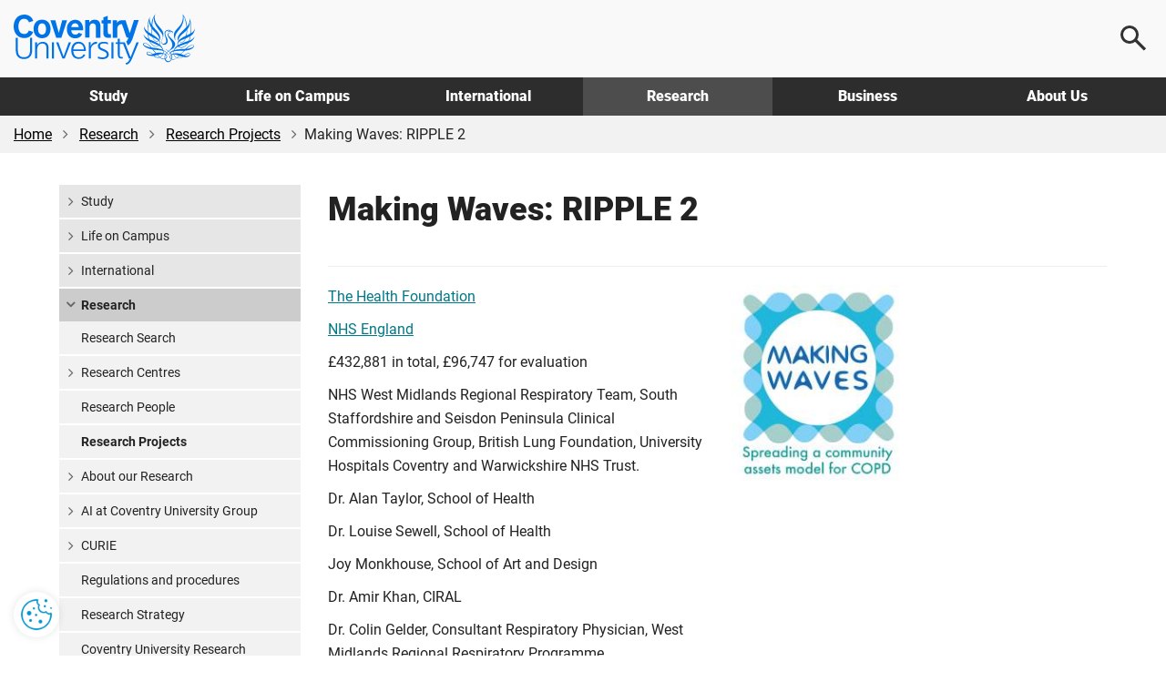

--- FILE ---
content_type: text/html; charset=utf-8
request_url: https://www.coventry.ac.uk/research/research-directories/current-projects/2016/ripple-2-making-waves/
body_size: 15307
content:
<!DOCTYPE html>
<html lang="en-GB">
<head>
    <meta charset="utf-8">
    <!-- version   8b22f94eeef66d4cf0f1104d195c657623fa7bc1 -->
    <!-- generated 2026-01-18 19:47:55.188 -->
    <!-- instance  9f4c96d5-a988-44db-8a45-51a7289abcd5 -->
    <meta http-equiv="X-UA-Compatible" content="IE=edge">
    <meta name="viewport" content="width=device-width, initial-scale=1.0">
    <title>Making Waves: RIPPLE 2 | Coventry University</title>
        <meta name="description" content="Making Waves: RIPPLE 2, Respiratory Innovation: Promoting a Positive Life Experience ">
    <meta name="keywords" content="Making Waves: RIPPLE 2, Health and Wellbeing">
    <link rel="apple-touch-icon" href="/apple-touch-icon.png" />
    <link rel="icon" type="image/png" sizes="32x32" href="/favicon-32x32.png">
    <link rel="icon" type="image/png" sizes="16x16" href="/favicon-16x16.png">
    <link rel="manifest" href="/site.webmanifest">
    <link rel="mask-icon" href="/safari-pinned-tab.svg" color="#0066cc">
    <meta name="msapplication-TileColor" content="#0985CF">
    <meta name="theme-color" content="#ffffff">
    <meta name="facebook-domain-verification" content="243rnc55chinxyxnrfrvp0b4zytyyz" />




        <meta property="og:url" content="https://www.coventry.ac.uk/research/research-directories/current-projects/2016/ripple-2-making-waves/" />

    <meta property="og:type" content="website" />
<meta property="og:title" content="Making Waves: RIPPLE 2"/>
<meta property="og:description" content="Making Waves: RIPPLE 2, Respiratory Innovation: Promoting a Positive Life Experience "/>

    <meta property="og:image" content="https://www.coventry.ac.uk/globalassets/media/global/08-new-research-section/ccsj/ripple2---thumbnail.jpg" />
    <meta property="og:image:secure_url" content="https://www.coventry.ac.uk/globalassets/media/global/08-new-research-section/ccsj/ripple2---thumbnail.jpg" />
    <meta name="twitter:image" content="https://www.coventry.ac.uk/globalassets/media/global/08-new-research-section/ccsj/ripple2---thumbnail.jpg" />

<meta name="twitter:card" content="summary_large_image" />

<meta name="twitter:title" content="Making Waves: RIPPLE 2"/>
<meta name="twitter:description" content="Making Waves: RIPPLE 2, Respiratory Innovation: Promoting a Positive Life Experience "/>

<link rel="canonical" href="https://www.coventry.ac.uk/research/research-directories/current-projects/2016/ripple-2-making-waves/" />

    <script src="/bundles/header/js?v=lItQDth7htXEwANlWKlgi78YmVoxbhn8zPvYrD6yYOA1"></script>

        <script src="/Static/Assets/js/jquery.main.js" defer></script>



<link href="/bundles/css?v=jb294auHtVR5vReIfgcc9PKmQ85tAk1N2ilTQu7Nk4s1" rel="stylesheet"/>

        <link type="text/css" rel="stylesheet" href="/globalassets/css/style.min.css?v=8de5658e9094a00" />

    

<link rel="icon" href="/static/Assets/images/favicon/PrimarySite/favicon.ico" />





        <script src="/globalassets/js/main.min.js?v=8de5658ea3a7700"></script>






        <!-- Cookie Yes -->
    <script>
        window.dataLayer = window.dataLayer || [];
        function gtag() {
            dataLayer.push(arguments);
        }
        gtag("consent", "default", {
            ad_storage: "denied",
            ad_user_data: "denied",
            ad_personalization: "denied",
            analytics_storage: "denied",
            functionality_storage: "denied",
            personalization_storage: "denied",
            security_storage: "granted",
            wait_for_update: 2000,
        });
        gtag("set", "ads_data_redaction", true);
        gtag("set", "url_passthrough", true);
    </script>
    <!-- End Cookie Yes -->


        <!-- Google Tag Manager -->
    <script>
        (function(w,d,s,l,i){w[l]=w[l]||[];w[l].push({'gtm.start':
                new Date().getTime(),event:'gtm.js'});var f=d.getElementsByTagName(s)[0],
                j=d.createElement(s),dl=l!='dataLayer'?'&l='+l:'';j.async=true;j.src=
                'https://www.googletagmanager.com/gtm.js?id='+i+dl;f.parentNode.insertBefore(j,f);
        })(window, document, 'script', 'dataLayer', 'GTM-KSJQM5');
    </script>
    <!-- End Google Tag Manager -->


    

            <script id="cookieyes" type="text/javascript" src="https://cdn-cookieyes.com/client_data/503e077c052281b6a24bbd7b.js"></script>
            <!-- Hotjar Tracking Code for www.coventry.ac.uk -->
        <script>
            (function (h, o, t, j, a, r) {
                h.hj = h.hj || function () { (h.hj.q = h.hj.q || []).push(arguments) };
                h._hjSettings = { hjid: 1637760, hjsv: 6 };
                a = o.getElementsByTagName('head')[0];
                r = o.createElement('script'); r.async = 1;
                r.src = t + h._hjSettings.hjid + j + h._hjSettings.hjsv;
                a.appendChild(r);
            })(window, document, 'https://static.hotjar.com/c/hotjar-', '.js?sv=');
        </script>

<script type="application/ld+json"> { "@context": "https://schema.org", "@type": "CollegeOrUniversity", "name": "Coventry University", "alternateName": "cov uni", "url": "https://www.coventry.ac.uk/", "logo": "https://www.coventry.ac.uk/globalassets/media/logos/cov.svg", "telephone": "+44 (0)24 7765 7688", "address": { "@type": "PostalAddress", "streetAddress": "Priory Street", "addressLocality": "Coventry, West Midlands", "postalCode": "CV1 5FB", "addressCountry": "GB" }, "sameAs": [ "https://www.facebook.com/coventryuniversity", "https://twitter.com/covcampus/", "https://www.youtube.com/user/CovStudent", "https://www.instagram.com/covuni/", "https://www.linkedin.com/school/coventry-university/mycompany/verification/", "https://www.snapchat.com/add/coventry_uni", "https://www.tiktok.com/@coventryuni" ] } </script>

    





    

<script type="text/javascript">var appInsights=window.appInsights||function(config){function t(config){i[config]=function(){var t=arguments;i.queue.push(function(){i[config].apply(i,t)})}}var i={config:config},u=document,e=window,o="script",s="AuthenticatedUserContext",h="start",c="stop",l="Track",a=l+"Event",v=l+"Page",r,f;setTimeout(function(){var t=u.createElement(o);t.src=config.url||"https://js.monitor.azure.com/scripts/a/ai.0.js";u.getElementsByTagName(o)[0].parentNode.appendChild(t)});try{i.cookie=u.cookie}catch(y){}for(i.queue=[],r=["Event","Exception","Metric","PageView","Trace","Dependency"];r.length;)t("track"+r.pop());return t("set"+s),t("clear"+s),t(h+a),t(c+a),t(h+v),t(c+v),t("flush"),config.disableExceptionTracking||(r="onerror",t("_"+r),f=e[r],e[r]=function(config,t,u,e,o){var s=f&&f(config,t,u,e,o);return s!==!0&&i["_"+r](config,t,u,e,o),s}),i}({instrumentationKey:"df181e98-7c66-4fc8-b18d-d717fa8f2865",sdkExtension:"a"});window.appInsights=appInsights;appInsights.queue&&appInsights.queue.length===0&&appInsights.trackPageView();</script></head>

    
        <body class="">
    

<button class="cookie-mgmt cky-banner-element">
    <img src="/static/assets/images/content/cookie-settings-icon.png" width="40" height="40" alt="Manage cookie settings">
</button>




<a class="sr-only sr-only-focusable skip-content" href="#main">
    Skip to main content
</a>
<a class="sr-only sr-only-focusable skip-content" href="#footer">
    Skip to footer
</a>

    <!-- Google Tag Manager (noscript) -->
    <noscript><iframe title="Intentionally blank"  aria-hidden="true" src="https://www.googletagmanager.com/ns.html?id=GTM-KSJQM5"
                      height="0" width="0" style="display:none;visibility:hidden"></iframe></noscript>
    <!-- End Google Tag Manager (noscript) -->





<div class="wrapper-outer">
    <div id="wrapper">
            <header>
                <div class="container">
                        <a href="/" class="logo">
                            <span class="sr-only">
                                Coventry University
                            </span>
                        </a>

                            <div class="menu-icon menu-icon--search">
                                <button aria-label="Open search">
                                    <span></span>
                                </button>
                            </div>
                            <div class="menu-icon menu-icon--ham">
                                <button aria-label="Open navigation">
                                    <span></span>
                                </button>
                            </div>
                </div>

                    <nav>
                        <div class="container">
                            <ul class="main-nav">
                                    <li class="main-nav__item -options">
                                        <a href="/study-at-coventry/" class="main-nav__link " aria-controls="js-117-submenu" aria-expanded="false">
                                            Study
                                        </a>
                                        <div class="main-nav__submenu" id="js-117-submenu">
                                            <div class="container">

<div class="main-nav__grid -normal">
<div class="grey-bkgnd">
<p class="main-nav__heading">Study</p>
<p>Coventry University Group offers a wide range of exciting courses</p>
<p class="mtl"><a href="/study-at-coventry/" class="btn-secondary -arrow mm-button" aria-label="Explore study">Explore</a></p>
</div>
<div class="main-nav__main">
<div>
<p class="main-nav__subheading"><a href="/study-at-coventry/undergraduate-study/" class="mm-item">Undergraduate</a></p>
<p>Explore what it means to be an undergraduate student</p>
</div>
<div>
<p class="main-nav__subheading"><a href="/study-at-coventry/postgraduate-study/" class="mm-item">Postgraduate</a></p>
<p>Discover our postgraduate study options and fast-track your career</p>
</div>
<div>
<p class="main-nav__subheading"><a href="/study-at-coventry/undergraduate-study/course-finder/" class="mm-item">A-Z undergraduate course finder</a></p>
<p>Explore our subject areas and find the perfect undergraduate course for you</p>
</div>
<div>
<p class="main-nav__subheading"><a href="/nite/" class="mm-item">National Institute of Teaching and Education</a></p>
<p>Training and developing excellent teachers and school leaders, worldwide</p>
</div>
<div>
<p class="main-nav__subheading"><a href="/online/" class="mm-item">Online learning</a></p>
<p>Study any time, anywhere, in a way that suits you</p>
</div>
<div>
<p class="main-nav__subheading"><a href="/research/research-opportunities/research-students/research-degrees/" class="mm-item">Research degrees</a></p>
<p>Globally connected first class research, explore research opportunities</p>
</div>
</div>
<div>
<p class="main-nav__subheading">Useful links</p>
<ul class="main-nav__useful">
<li><a href="/study-at-coventry/visit-our-open-days/" class="mm-subitem">Book an Open Day</a></li>
<li><a href="/study-at-coventry/order-a-prospectus/" class="mm-subitem">Get your prospectus</a></li>
<li><a href="/study-at-coventry/apply-now/" class="mm-subitem">How to apply</a></li>
<li><a href="/study-at-coventry/student-support/" class="mm-subitem">How we support you</a></li>
<li><a href="/study-at-coventry/finance/" class="mm-subitem">Fees and finance</a></li>
<li><a href="/study-at-coventry/your-offer-guide/" class="mm-subitem">Your Offer</a></li>
<li><a href="/study-at-coventry/get-ready/" class="mm-subitem">How to enrol</a></li>
</ul>
</div>
</div>
                                            </div>
                                        </div>
                                    </li>
                                    <li class="main-nav__item -options">
                                        <a href="/life-on-campus/" class="main-nav__link " aria-controls="js-724-submenu" aria-expanded="false">
                                            Life on Campus
                                        </a>
                                        <div class="main-nav__submenu" id="js-724-submenu">
                                            <div class="container">

<div class="main-nav__grid -normal">
<div class="grey-bkgnd">
<p class="main-nav__heading">Life on campus</p>
<p>Find out about life as a student at Coventry University Group.</p>
<p class="mtl"><a href="/life-on-campus/" class="btn-secondary -arrow mm-button" aria-label="Explore life on campus">Explore</a></p>
</div>
<div class="main-nav__main">
<div>
<p class="main-nav__subheading"><a href="/life-on-campus/accommodation/" class="mm-item">Accommodation</a></p>
<p>Find a place to call home. Discover our accommodation options</p>
</div>
<div>
<p class="main-nav__subheading"><a href="/life-on-campus/living-in-coventry/" class="mm-item">Living in Coventry</a></p>
<p>University is more than a place to learn. Explore the city you'll call home</p>
</div>
<div>
<p class="main-nav__subheading"><a class="external-link" href="https://www.yoursu.org/" target="_blank" rel="noopener">Your Students' Union</a></p>
<p>Make friends, learn a skill, join a club or society</p>
</div>
<div>
<p class="main-nav__subheading"><a href="/life-on-campus/social-and-learning-spaces/" class="mm-item">Student campus life</a></p>
<p>Explore your social and learning spaces including our 5 storey library open 24 hours</p>
</div>
<div>
<p class="main-nav__subheading"><a href="/life-on-campus/student-life/sport-coventry/" class="mm-item">Sports and fitness</a></p>
<p>Sign up for a gym membership, fitness class or join a sports club</p>
</div>
<div>
<p class="main-nav__subheading"><a href="/blog/" class="mm-item">Blog</a></p>
<p>Find out first-hand what it&rsquo;s like to live and study in Coventry</p>
</div>
</div>
<div>
<p class="main-nav__subheading">Useful links</p>
<ul class="main-nav__useful">
<li><a href="/study-at-coventry/visit-our-open-days/virtual-experience/" class="mm-subitem">Take a virtual tour</a></li>
<li><a href="/study-at-coventry/student-support/" class="mm-subitem">Student support</a></li>
<li><a href="/study-at-coventry/student-support/enhance-your-employability/" class="mm-subitem">Employability</a></li>
<li><a href="/study-at-coventry/student-support/enhance-your-employability/global-opportunities/" class="mm-subitem">Global opportunities</a></li>
<li><a href="/life-on-campus/cost-of-living-hub/" class="mm-subitem">Cost of living hub</a></li>
<li><a href="/study-at-coventry/student-support/health-and-wellbeing/safety/" class="mm-subitem">Keeping you safe on campus</a></li>
<li><a href="/unibuddy/" class="mm-subitem">Chat with our students</a></li>
</ul>
</div>
</div>
                                            </div>
                                        </div>
                                    </li>
                                    <li class="main-nav__item -options">
                                        <a href="/international-students-hub/" class="main-nav__link " aria-controls="js-8194-submenu" aria-expanded="false">
                                            International
                                        </a>
                                        <div class="main-nav__submenu" id="js-8194-submenu">
                                            <div class="container">

<div class="main-nav__grid -normal">
<div class="grey-bkgnd">
<p class="main-nav__heading">International</p>
<p>Important information and guidance for International Students.</p>
<p class="mtl"><a href="/international-students-hub/" class="btn-secondary -arrow mm-button" aria-label="Explore international">Explore</a></p>
</div>
<div class="main-nav__main">
<div>
<p class="main-nav__subheading"><a href="/search/?search=&amp;location=113&amp;contentType=newcoursepage" class="mm-item">International courses</a></p>
<p>Take a look at our undergraduate and postgraduate courses open to international students</p>
</div>
<div>
<p class="main-nav__subheading"><a href="/international-students-hub/fees-and-funding/" class="mm-item">Fees, funding and scholarships</a></p>
<p>Find out about our tuition fees and how to pay them, as well as scholarships, bursaries and discounts available to you</p>
</div>
<div>
<p class="main-nav__subheading"><a href="/international-students-hub/apply/" class="mm-item">How to apply</a></p>
<p>Wherever you are in the world, read our information on how to apply for one of our courses</p>
</div>
<div>
<p class="main-nav__subheading"><a href="/international-students-hub/entry-requirements/" class="mm-item">Entry requirements</a></p>
<p>Find your country-specific entry requirements for our undergraduate and postgraduate courses</p>
</div>
<div>
<p class="main-nav__subheading"><a href="/international-students-hub/coming-to-the-uk/your-visa/" class="mm-item">Visa advice</a></p>
<p>Help and advice from our international student support team</p>
</div>
<div>
<p class="main-nav__subheading"><a href="/international-students-hub/coming-to-the-uk/" class="mm-item">Your guide to coming to the UK</a></p>
<p>We support you on your journey from the moment you apply</p>
</div>
</div>
<div>
<p class="main-nav__subheading">Useful links</p>
<ul class="main-nav__useful">
<li><a href="/international-students-hub/find-your-region/" class="mm-subitem">Contact your regional team</a></li>
<li><a href="/the-university/about-coventry-university/global-presence/global-hub/" class="mm-subitem">Explore our global hubs</a></li>
<li><a href="/international-students-hub/accommodation/" class="mm-subitem">Student accommodation</a></li>
<li><a href="/study-at-coventry/get-ready/how-to-enrol-international/" class="mm-subitem">How to enrol</a></li>
<li><a href="/the-university/contact-coventry-university/" class="mm-subitem">Contact admissions</a></li>
<li><a href="/unibuddy/" class="mm-subitem">Chat with our students</a></li>
<li><a href="/life-on-campus/cost-of-living-hub/" class="mm-subitem">Cost of living hub</a></li>
</ul>
</div>
</div>
                                            </div>
                                        </div>
                                    </li>
                                    <li class="main-nav__item -options">
                                        <a href="/research/" class="main-nav__link -current" aria-controls="js-1398-submenu" aria-expanded="false">
                                            Research
                                        </a>
                                        <div class="main-nav__submenu" id="js-1398-submenu">
                                            <div class="container">

<div class="main-nav__grid -normal">
<div class="grey-bkgnd">
<p class="main-nav__heading">Research</p>
<p>Explore Coventry University Group challenge-led research and innovation.</p>
<p class="mtl"><a href="/research/" class="btn-secondary -arrow mm-button" aria-label="Explore research">Explore</a></p>
</div>
<div class="main-nav__main">
<div>
<p class="main-nav__subheading"><a href="/research/areas-of-research/" rel="noopener" class="mm-item">Research centres</a></p>
<p>Explore our interdisciplinary research centres</p>
</div>
<div>
<p class="main-nav__subheading"><a href="/research/about-us/research-news/" class="mm-item">Research news</a></p>
<p>Read all our latest news and updates</p>
</div>
<div>
<p class="main-nav__subheading"><a href="/research/postgraduate-research/" class="mm-item">Postgraduate research</a></p>
<p>Find out about opportunities and support for PGRs</p>
</div>
<div>
<p class="main-nav__subheading"><a href="/research/about-us/research-events/" class="mm-item">Research events</a></p>
<p>Discover our upcoming events</p>
</div>
<div>
<p class="main-nav__subheading"><a href="/research/about-us/" class="mm-item">About our research</a></p>
<p>Learn how our research is Creating Better Futures</p>
</div>
<div>
<p class="main-nav__subheading"><a href="/research/about-us/research-excellence-framework/" class="mm-item">REF 2021</a></p>
<p>Find out more about our REF2021 results</p>
</div>
</div>
<div>
<p class="main-nav__subheading">Useful links</p>
<ul class="main-nav__useful">
<li><a href="/research/about-us/research-services/" class="mm-subitem">Research services</a></li>
<li><a href="/research/research-strategy/" class="mm-subitem">2030 Research Strategy</a></li>
<li><a href="/research/about-us/sustainability-clean-growth-research/" class="mm-subitem">Sustainability and Clean Growth Research</a></li>
<li><a href="/research/ai-coventry-university-group/ai-in-research/" class="mm-subitem">AI in Research</a></li>
<li><a href="/research/curie/" class="mm-subitem">Research Institute Europe</a></li>
<li><a href="/research/coventry-university-research-institute-singapore/" class="mm-subitem">Research Institute Singapore</a></li>
<li><a href="/research/research-blog/" class="mm-subitem">Research and innovation blog</a></li>
</ul>
</div>
</div>
                                            </div>
                                        </div>
                                    </li>
                                    <li class="main-nav__item -options">
                                        <a href="/business/" class="main-nav__link " aria-controls="js-3193-submenu" aria-expanded="false">
                                            Business
                                        </a>
                                        <div class="main-nav__submenu" id="js-3193-submenu">
                                            <div class="container">

<div class="main-nav__grid -normal">
<div class="grey-bkgnd">
<p class="main-nav__heading">Business</p>
<p>Here at Coventry University Group we can support your business in numerous ways.</p>
<p class="mtl"><a href="/business/" class="btn-secondary -arrow mm-button" aria-label="Explore business">Explore</a></p>
</div>
<div class="main-nav__main">
<div>
<p class="main-nav__subheading"><a href="/business/partner-with-us/" class="mm-item">Partnerships</a></p>
<p>Partner with us to explore new opportunities</p>
</div>
<div>
<p class="main-nav__subheading"><a href="/business/our-services/" class="mm-item">Research and expertise</a></p>
<p>Share knowledge and expertise</p>
</div>
<div>
<p class="main-nav__subheading"><a href="/business/our-services/work-with-our-students/" class="mm-item">Collaborate with us</a></p>
<p>Work with our students and graduates</p>
</div>
<div>
<p class="main-nav__subheading"><a href="/apprenticeships/" class="mm-item">Apprenticeships</a></p>
<p>Find out how we can help your business through apprentices</p>
</div>
<div>
<p class="main-nav__subheading"><a href="/business/our-services/small-business-solutions/" class="mm-item">SME support</a></p>
<p>Discover our bespoke business solutions</p>
</div>
<div>
<p class="main-nav__subheading"><a href="/business/our-services/knowledge-exchange/knowledge-exchange-framework/" class="mm-item">KEF: Our impact</a></p>
<p>We support local businesses and communities</p>
</div>
</div>
<div>
<p class="main-nav__subheading">Useful links</p>
<ul class="main-nav__useful">
<li><a href="/business/facilities/" class="mm-subitem">Hire facilities</a></li>
<li><a href="/search/?search=&amp;contentType=coursepage" class="mm-subitem">CPD courses</a></li>
<li><a href="/business/business-news/" class="mm-subitem">Business news</a></li>
<li><a href="/business/business-events/" class="mm-subitem">Business events</a></li>
<li><a href="/research/research-blog/" class="mm-subitem">Research and innovation blog</a></li>
</ul>
</div>
</div>
                                            </div>
                                        </div>
                                    </li>
                                    <li class="main-nav__item -options">
                                        <a href="/the-university/" class="main-nav__link " aria-controls="js-3461-submenu" aria-expanded="false">
                                            About Us
                                        </a>
                                        <div class="main-nav__submenu" id="js-3461-submenu">
                                            <div class="container">

<div class="main-nav__grid">
<div class="grey-bkgnd">
<p class="main-nav__heading">About us</p>
<p>A global Education Group with a reputation for equity and innovation.</p>
<p class="mtl"><a href="/the-university/" class="btn-secondary -arrow mm-button" aria-label="Explore about us">Explore</a></p>
</div>
<div class="main-nav__main">
<div>
<p class="main-nav__subheading"><a href="/the-university/about-coventry-university/" class="mm-item">Our history</a></p>
<p>Find out who we are and what we do</p>
</div>
<div>
<p class="main-nav__subheading"><a href="/the-university/about-coventry-university/governance/" class="mm-item">Governance</a></p>
<p>Explore our academic structure and learn more about who we are</p>
</div>
<div>
<p class="main-nav__subheading"><a href="/the-university/social-impact/" class="mm-item">Social impact</a></p>
<p>Discover the social impact Coventry University has on our city</p>
</div>
<div>
<p class="main-nav__subheading"><a href="/the-university/about-coventry-university/2030-group-strategy/" class="mm-item">2030 Group strategy</a></p>
<p>Creating better futures for our students, colleagues, partners and stakeholders</p>
</div>
<div>
<p class="main-nav__subheading"><a href="/news/" class="mm-item">University news</a></p>
<p>Read our university news</p>
</div>
<div>
<p class="main-nav__subheading"><a href="/jobs/" target="_blank" rel="noopener" class="mm-item">Careers at Coventry University Group</a></p>
<p>We recruit the best people to deliver the best experience for our students</p>
</div>
</div>
<div>
<p class="main-nav__subheading">Useful links</p>
<ul class="main-nav__useful">
<li><a href="/events/" class="mm-subitem">Events</a></li>
<li><a href="/the-university/contact-coventry-university/" class="mm-subitem">Contact us</a></li>
<li><a href="/the-university/travel-directions-info/" class="mm-subitem">Visit us</a></li>
<li><a href="/life-on-campus/staff-directory/" class="mm-subitem">Staff directory</a></li>
<li><a href="/life-on-campus/term-dates/" class="mm-subitem">Academic calendar</a></li>
<li><a href="/the-university/made-in-coventry/" class="mm-subitem">Alumni</a></li>
<li><a href="https://livecoventryac.sharepoint.com/SitePages/Home.aspx" class="mm-subitem">Student and staff portals</a></li>
</ul>
</div>
<div>
<p class="main-nav__subheading">Our Group</p>
<ul class="main-nav__useful">
<li><a href="/london/" class="mm-subitem">Coventry University London</a></li>
<li><a href="/cuc/" class="mm-subitem">CU Coventry</a></li>
<li><a href="/cul/" class="mm-subitem">CU London</a></li>
<li><a href="/cus/" class="mm-subitem">CU Scarborough</a></li>
<li><a href="/wroclaw/" class="mm-subitem">Coventry University Wrocław</a></li>
<li><a href="/nite/" class="mm-subitem">National Institute of Teaching and Education</a></li>
<li><a href="/online/" class="mm-subitem">Online</a></li>
</ul>
</div>
</div>
                                            </div>
                                        </div>
                                    </li>
                            </ul>
                        </div>
                    </nav>

                    <div class="main-search">
                        <div class="main-search__content">
                            <p class="h2 mvn">
                                Search
                            </p>

                                <div class="row">
                                    <div class="col-sm-6">
                                            <label for="ddlOverlayLocation" class="h4">
                                                Select location
                                            </label>
                                            <div class="ui-select">
                                                <select class="option-drop white-bkgnd" id="ddlOverlayLocation">



                                                    <option value="0">All locations</option>
                                                        <option value="9477" >Coventry University London </option>
                                                        <option value="113" selected>Coventry University</option>
                                                        <option value="8798" >CU Coventry</option>
                                                        <option value="8554" >CU London</option>
                                                        <option value="9196" >CU Scarborough</option>
                                                        <option value="284311" >Coventry University Wrocław</option>
                                                        <option value="1042469" >Student Central</option>
                                                        <option value="1018240" >Coventry University Online</option>
                                                        <option value="972305" >National Institute of Teaching and Education</option>
                                                        <option value="10442" >Coventry University Apprenticeships</option>
                                                </select>
                                            </div>
                                    </div>

                                    <div class="col-sm-6">
                                            <label for="ddlOverlayType" class="h4">
                                                Select type
                                            </label>
                                            <div class="ui-select">
                                                <select class="option-drop white-bkgnd" id="ddlOverlayType">



                                                    <option value="0">All pages</option>
                                                            <option value="NewCoursePage" selected>Course</option>
                                                            <option value="CoursePage" >CPD Course</option>
                                                            <option value="EventPage" >Event</option>
                                                            <option value="NewsPage" >News</option>
                                                            <option value="ResearchNewsPage" >Research News</option>
                                                </select>
                                            </div>
                                    </div>
                                </div>
                                <div class="row">
                                    <div class="col-sm-9">
                                        <input type="text" aria-label="Search the Coventry University website" placeholder="Search website..." id="headSearchInput" name="headSearchInput" class="col-sm-9 search-overlay-input" data-hj-whitelist="">
                                    </div>

                                    <div class="col-sm-3">
                                        <button id="headSearchButton" value="Submit search" aria-label="Submit search" class="btn-primary search-overlay-submit">Search</button>
                                        <input id="headResultPage" type="hidden" value="https://www.coventry.ac.uk/search/?page=1&amp;PageSize=10">
                                    </div>
                                </div>
                                <div class="row">
                                    <div class="search-overlay-column col-sm-3 ptm">
                                            <span class="searchOptionSubHeading h5">Popular searches</span>

                                            <p><a href="/search/?search=employability&amp;contentType=&amp;location=113">Employability</a></p>
                                            <p><a href="/search/?search=fees&amp;contentType=&amp;location=113">Fees</a></p>
                                            <p><a href="/search/?search=Student+Services&amp;contentType=&amp;location=113">Student Services</a></p>
                                            <p><a href="/search/?search=International+guide&amp;contentType=&amp;location=113">International Guide</a></p>
                                            <p><a href="/search/?search=Nursing&amp;location=113&amp;contentType=newcoursepage&amp;sl=140_&amp;att=122_123_">Nursing</a></p>
                                    </div>

                                    <div class="hidden-xs">
                                        <div class="search-overlay-column col-sm-3 ptm">
                                                <span class="searchOptionSubHeading h5">Useful links</span>

                                                <p><a href="/student-central/">Student Central</a></p>
                                                <p><a href="/the-university/travel-directions-info/">Campus Map</a></p>
                                                <p><a href="/life-on-campus/term-dates/">Term Dates</a></p>
                                                <p><a href="https://students.convera.com/coventry#!/">Student Payment Portal</a></p>
                                                <p><a href="/study-at-coventry/order-a-prospectus/">Prospectus</a></p>
                                                <p><a href="/study-at-coventry/visit-our-open-days/">Open Days</a></p>
                                        </div>

                                        <div class="search-overlay-column col-sm-6 ptm">
                                                <span class="searchOptionSubHeading h5">Suggested courses</span>

                                            <ul id="scourses" data-empty="true">
                                                <li class="suggested-course suggested-grey">Start typing to see suggestions...</li>
                                            </ul>
                                        </div>
                                    </div>
                                </div>
                        </div>
                    </div>
            </header>
    </div>
</div>




    <div id="breadcrumb-wrapper">
        <div class="container -wide">
            <div class="row">
                <div class="col-sm-12">
                    <nav class="breadcrumb-container" aria-label="Breadcrumb">
                        <ul class="breadcrumb">


                                    <li>
                                        <a href="/" rel="nofollow">Home</a>
                                    </li>
                                    <li>
                                        <a href="/research/">Research</a>
                                    </li>
                                    <li>
                                        <a href="/research/research-directories/">Research Projects</a>
                                    </li>
                                    <li>Making Waves: RIPPLE 2</li>

                        </ul>
                    </nav>
                </div>
            </div>
        </div>
    </div>



<div class="section">
    <div class="container main-content" id="main">
        <div class="row">
            <div class="col-sm-9 col-sm-push-3" role="main">
                                    <h1>Making Waves: RIPPLE 2</h1>
                

<div class="">
    

    <div class="row">
    <div class="col-sm-12">
        
<hr />

    </div>
    </div>
    
</div>


<div class="row">
    <div class="col-sm-6">
        
<p><a href="http://www.health.org.uk/">The Health Foundation</a></p>
<p><a href="http://www.england.nhs.uk/">NHS England</a></p>

<p>£432,881 in total, £96,747 for evaluation</p>

<p>NHS West Midlands Regional Respiratory Team, South Staffordshire and Seisdon Peninsula Clinical Commissioning Group, British Lung Foundation, University Hospitals Coventry and Warwickshire NHS Trust.</p>

<p>Dr. Alan Taylor, School of Health</p>
<p>Dr. Louise Sewell, School of Health</p>
<p>Joy Monkhouse, School of Art and Design</p>
<p>Dr. Amir Khan, CIRAL</p>
<p>Dr. Colin Gelder, Consultant Respiratory Physician, West Midlands Regional Respiratory Programme</p>
<p>Paul Dodd, Programme Specialist, West Midlands Regional Respiratory Programme</p>
<p>Victoria Fessey, School of Health</p>
<p>Michelle Kerslake, School of Health</p>
<p>Vicky Lord, School of Health</p>
<p>Sean Lowton-Smith, School of Life Sciences</p>
<p>Karen Ward, School of Psychological, Behavioural and Social Sciences</p>

    </div>
    <div class="col-sm-3">
        
<p><img class="img-responsive" src="/contentassets/1157e62258ef4568a1a04a0cc6187ea2/mwlogo_fulltag_final.jpg" alt="Making Waves logo" width="200" height="225" /></p>

    </div>
</div>


<div class="">
    

    <div class="row">
    <div class="col-sm-12">
        
<hr />

    </div>
    </div>
    
</div>

<div class="">
    

    <div class="row">
    <div class="col-sm-12">
        
<p>Making Waves is the spread project for the community clinic model developed through the RIPPLE project in Coventry [link to research page]. We have developed a prototype based on a co-created theory of change, and Making Waves supports six sites across the Midlands to implement this model within their particular context. We’re working with partners in Dudley, Northamptonshire, Nottingham North East, South Birmingham, South Lincolnshire and Wolverhampton. We’re evaluating how the project improves the health and wellbeing of patients with COPD, their self-efficacy and ability to self-manage and the impact of integrated support on individuals with long-term conditions, communities and the healthcare system.</p>

<p>Making Waves builds on the success of the RIPPLE project developed by a consortium of NHS, social and health care organisations, voluntary sector organisations, Coventry University and most importantly, patients and carers. Working in partnership with the NHS West Midlands Regional Respiratory Programme, we have involved NHS CCGs, Acute Trusts, community organisations and people with COPD and their carers, in co-creating new approaches to the management of long-term conditions. We are evaluating improvement in wellbeing and reduction in anxiety amongst a range of COPD patients who live with significant social isolation and social deprivation.</p>
<p>Integrating findings from validated tools, together with data on resource usage and patient pathways, we will also construct an economic model for the community clinic, with performance economic analysis.</p>
<p>We’re exploring the barriers to and enablers of innovation in complex healthcare systems, in interagency working and in the NHS. We’re interested in how innovation spreads, too. So it’s important to study the impact that the project makes.&nbsp;</p>
<p>We have therefore developed a detailed branding, communications and impact plan because a significant component of the evaluation is to review the effectiveness of communication of innovation and improvement within the NHS, and in particular in relation to partnership working.&nbsp;</p>
<p>Identifying our key stakeholders as people with COPD, their families, respiratory physicians, primary care workers, commissioners and academics and policy makers, we are producing a range of materials, publishing academic papers, attending conferences and workshops, thus developing and promoting new models for integrated care.</p>
<p>We’re just at the start of an exciting journey...</p>
<hr />
<p>See also the related project 'RIPPLE: Respiratory Innovation Promoting a Positive Life Experience'</p>
<p><a href="https://spark.adobe.com/page/IsBk1RorCzvSu/">Making Waves: Project news Spreading the model that is making an impact on COPD September 2016 Update</a></p>
<p><a href="https://spark.adobe.com/page/FwV0T9j1bKznI/">Making Waves: Project news Spreading the model that is making an impact on COPD December 2016 Update</a></p>

    </div>
    </div>
    
</div>
            </div>

            <div class="col-sm-3 col-sm-pull-9">

<aside id="sidebar">
    <nav class="sidenav" aria-label="Sidebar Navigation">
        <ul class="accordion">
                <li >

                        <a href="/study-at-coventry/" class="lhn_opener">Study</a>
                                    </li>
                <li >

                        <a href="/life-on-campus/" class="lhn_opener">Life on Campus</a>
                                    </li>
                <li >

                        <a href="/international-students-hub/" class="lhn_opener">International</a>
                                    </li>
                <li class=active>

                        <a href="/research/" class="lhn_opener">Research</a>
                        <ul class="slide">

            <li >



                    <a href="/research/research-search/" style="">Research Search</a>

            </li>
            <li >



                    <a href="/research/areas-of-research/" class="lhn_opener" style="">Research Centres</a>

            </li>
            <li >



                    <a href="/research/researchers/" style="">Research People</a>

            </li>
            <li class=active>



                    <a href="/research/research-directories/" style="">Research Projects</a>

            </li>
            <li >



                    <a href="/research/about-us/" class="lhn_opener" style="">About our Research</a>

            </li>
            <li >



                    <a href="/research/ai-coventry-university-group/" class="lhn_opener" style="">AI at Coventry University Group</a>

            </li>
            <li >



                    <a href="/research/curie/" class="lhn_opener" style="">CURIE</a>

            </li>
            <li >



                    <a href="/research/university-regulations-and-procedures/" style="">Regulations and procedures</a>

            </li>
            <li >



                    <a href="/research/research-strategy/" style="">Research Strategy</a>

            </li>
            <li >



                    <a href="/research/coventry-university-research-institute-singapore/" style="">Coventry University Research Institute Singapore</a>

            </li>
    </ul>
                </li>
                <li >

                        <a href="/business/" class="lhn_opener">Business</a>
                                    </li>
                <li >

                        <a href="/the-university/" class="lhn_opener">About Us</a>
                                    </li>
        </ul>
    </nav>
</aside>            </div>
        </div>
    </div>
</div>

    <a id="totop" title="Back to top" href="#"></a>

            <div class="footer-container" role="contentinfo" id="footer">
                <div class="container -wide footer">
                    <div class="row">
                        
                        <div class="col-sm-12 col-md-7">

<div class="row">
<div class="col-sm-4 hidden-xs">
<div id="js-footer-map" class="campus-map"><img class="img-responsive" src="/globalassets/media/global/footer/map-uk.svg" alt="Map of Coventry University campus locations" loading="lazy" />
<div class="campus-map__pin js-map-hover-cuc" x="386" y="367"><span aria-hidden="true" class="campus-map__icon fa fa-map-marker orange">&nbsp;</span>
<div class="campus-map__tooltip cu-primary-bg body-text">CU Coventry</div>
</div>
<div class="campus-map__pin js-map-hover-cul" x="445" y="413"><span aria-hidden="true" class="campus-map__icon fa fa-map-marker orange">&nbsp;</span>
<div class="campus-map__tooltip cu-primary-bg body-text">CU London</div>
</div>
<div class="campus-map__pin js-map-hover-cus" x="413" y="259"><span aria-hidden="true" class="campus-map__icon fa fa-map-marker orange">&nbsp;</span>
<div class="campus-map__tooltip cu-primary-bg body-text">CU Scarborough</div>
</div>
<div class="campus-map__pin js-map-hover-cov" x="373" y="359"><span aria-hidden="true" class="campus-map__icon fa fa-map-marker fa-lg cov-primary-text">&nbsp;</span>
<div class="campus-map__tooltip cov-primary-bg">Coventry University</div>
</div>
<div class="campus-map__pin js-map-hover-london" x="427" y="419"><span aria-hidden="true" class="campus-map__icon fa fa-map-marker cov-primary-text">&nbsp;</span>
<div class="campus-map__tooltip cov-primary-bg">Coventry University London</div>
</div>
</div>
</div>
<div class="col-xs-12 col-sm-8">
<div class="row">
<div class="col-xs-12 col-sm-6">
<p class="footer-heading">Contact us</p>
<p class="mbn"><span aria-hidden="true" class="campus-map__icon fa fa-map-marker cov-primary-text">&nbsp;</span> <strong><a class="js-map-hover" id="js-map-hover-cov" href="/">Coventry University</a></strong></p>
<p>Priory Street <br />Coventry CV1 5FB<br />United Kingdom</p>
<p><strong>Tel: <a class="cta-link" href="tel:+442477657688">+44 (0)24 7765 7688</a></strong></p>
<ul>
<li><a href="/the-university/contact-coventry-university/">Contact us</a></li>
<li><a href="/the-university/travel-directions-info/">Find us</a></li>
</ul>
</div>
<div class="col-xs-12 col-sm-6">
<p class="footer-heading">Our locations</p>
<p class="mbm"><span aria-hidden="true" class="campus-map__icon fa fa-map-marker cov-primary-text">&nbsp;</span> <strong><a class="js-map-hover" id="js-map-hover-london" href="/london/">Coventry University London</a></strong></p>
<p class="mbm"><span aria-hidden="true" class="campus-map__icon fa fa-map-marker orange">&nbsp;</span> <strong><a class="js-map-hover" id="js-map-hover-cuc" href="/cuc/">CU Coventry</a></strong></p>
<p class="mbm"><span aria-hidden="true" class="campus-map__icon fa fa-map-marker orange">&nbsp;</span> <strong><a class="js-map-hover" id="js-map-hover-cul" href="/cul/">CU London</a></strong></p>
<p class="mbm"><span aria-hidden="true" class="campus-map__icon fa fa-map-marker orange">&nbsp;</span> <strong><a class="js-map-hover" id="js-map-hover-cus" href="/cus/">CU Scarborough</a></strong></p>
<p class="mbm"><strong><a href="/wroclaw/">Coventry University Wrocław</a></strong></p>
<p class="mbm"><strong><a href="/nite/">NITE</a></strong></p>
<p class="mbm"><strong><a href="/online/">Online</a></strong></p>
</div>
</div>
</div>
</div>

                        </div>
                        

                        
                        <div class="col-xs-0 col-sm-0">

                        </div>
                        

                        <div class="clearfix visible-sm-block visible-xs-block"></div>

                        
                        <div class="col-xs-12 col-sm-6 col-md-2">
                                <h2 class="footer-heading">Useful links</h2>

                                <ul>
                                        <li>
                                            <a title="New students" target="_blank" href="/student-central/">New students</a>
                                        </li>
                                        <li>
                                            <a title="News" href="/news/">News</a>
                                        </li>
                                        <li>
                                            <a title="Events" href="/events/">Events</a>
                                        </li>
                                        <li>
                                            <a title="Replacement student documents" href="/the-university/key-information/registry/qualifications-certificates-and-transcripts/">Replacement student documents</a>
                                        </li>
                                        <li>
                                            <a title="Library" href="/study-at-coventry/student-support/academic-support/lanchester-library/">Library</a>
                                        </li>
                                        <li>
                                            <a title="Blogs" href="/blog/">Blogs</a>
                                        </li>
                                        <li>
                                            <a title="Careers" target="_blank" href="/jobs/">Careers</a>
                                        </li>
                                        <li>
                                            <a href="/the-university/key-information/safeguarding-is-everyones-responsibility/">Safeguarding</a>
                                        </li>
                                        <li>
                                            <a title="Our staff" href="/life-on-campus/staff-directory/">Our staff</a>
                                        </li>
                                        <li>
                                            <a title="Our organisation" href="/the-university/about-coventry-university/">Our organisation</a>
                                        </li>
                                        <li>
                                            <a title="Complaints" href="/the-university/key-information/registry/raising-a-concern-or-making-a-complaint/">Complaints</a>
                                        </li>
                                </ul>
                        </div>
                        

                        
                        <div class="col-xs-12 col-sm-6 col-md-3 footer-connected">
                                <h2 class="footer-heading">Follow us</h2>

                                <a target="_blank" href="https://www.facebook.com/coventryuniversity" aria-label="Like us on Facebook" rel="nofollow noopener noreferrer" title="Like us on Facebook">
                                    <span aria-hidden="true" class="fa fa-facebook fa-fw"></span>
                                </a>

                                <a class="x" href="https://twitter.com/covcampus/" aria-label="Follow us on X" target="_blank" rel="nofollow noopener noreferrer">
                                </a>

                                <a target="_blank" href="https://www.youtube.com/user/CovStudent/" aria-label="Subscribe to our YouTube Channel" rel="nofollow noopener noreferrer" title="Subscribe to our YouTube Channel">
                                    <span aria-hidden="true" class="fa fa-youtube fa-fw"></span>
                                </a>

                                <a target="_blank" href="https://www.instagram.com/covuni/" aria-label="Follow us on Instagram" rel="nofollow noopener noreferrer" title="Follow us on Instagram">
                                    <span aria-hidden="true" class="fa fa-instagram fa-fw"></span>
                                </a>

                                <a target="_blank" href="https://www.linkedin.com/school/coventry-university/" aria-label="Connect with us on Linkedin" rel="nofollow noopener noreferrer" title="Connect with us on Linkedin">
                                    <span aria-hidden="true" class="fa fa-linkedin-square fa-fw"></span>
                                </a>

                                <a target="_blank" href="https://www.snapchat.com/add/coventry_uni" aria-label="Add us on Snapchat" rel="nofollow noopener noreferrer" title="Add us on Snapchat">
                                    <span aria-hidden="true" class="fa fa-snapchat-ghost fa-fw"></span>
                                </a>

                                <a class="tiktok" href="https://www.tiktok.com/@coventryuni" target="_blank" aria-label="Follow us on TikTok" rel="nofollow noopener noreferrer" title="Follow us on TikTok">
                                </a>

                                <a class="wechat" href="https://mp.weixin.qq.com/s/uw9vUcc-Yo62jMeTxGxa-g?token=992373432&amp;lang=zh_CN" target="_blank" aria-label="Follow us on WeChat" rel="nofollow noopener noreferrer">
                                </a>

                                <a class="weibo" href="https://weibo.com/coventryuniversity?refer_flag=1005055013_" target="_blank" aria-label="Follow us on Weibo" rel="nofollow noopener noreferrer">
                                </a>

                                <a class="xiao" href="https://www.xiaohongshu.com/user/profile/6231a9f3000000001000d2c0?xhsshare=CopyLink&amp;appuid=60cfcc18000000000101d39e&amp;apptime=1663673428" target="_blank" aria-label="Follow us on Xiaohongshu" rel="nofollow noopener noreferrer">
                                </a>

                                <a class="naver" href="https://blog.naver.com/coventryuniversity" target="_blank" aria-label="Follow us on Naver" rel="nofollow noopener noreferrer">
                                </a>

                                <a class="kakao" href="https://pf.kakao.com/_qxcRmxb" target="_blank" aria-label="Follow us on KakaoTalk" rel="nofollow noopener noreferrer">
                                </a>








                                <p class="footer-heading">Sign in</p>

                            <p class="ptm mbn font-bold"><a href="https://livecoventryac.sharepoint.com/sites/students-portal"><span class="fa fa-sign-in fa-fw fa-lg pull-left ptn mbn mrn">&nbsp;</span>Student portal</a></p>
<p class="ptm mbn font-bold"><a href="https://livecoventryac.sharepoint.com/sites/staff-portal" title="Staff portal website"><span class="fa fa-sign-in fa-fw fa-lg pull-left ptn mbn mrn">&nbsp;</span>Staff portal</a></p>
                        </div>
                        
                    </div>
                </div>
            </div>
                <div class="awards-container">
                    <div class="container">
                        <div class="row">
                            <div class="col-sm-12">
                                <div class="awards">
                                        <div>
                                            <img src="/contentassets/122de9a7e8334c569cf744ca691165bb/queens-award.png" alt=" Queen’s Award for Enterprise Logo" title=" Queen’s Award for Enterprise Logo" loading="lazy">
                                        </div>
                                        <div>
                                            <img src="/globalassets/blocks/footers/university-of-the-year-shortlisted-2021.png" alt="University of the year shortlisted" title="University of the year shortlisted" loading="lazy">
                                        </div>
                                        <div>
                                            <img src="/contentassets/122de9a7e8334c569cf744ca691165bb/qs-five-star-rating_2023_303x96.png" alt="QS Five Star Rating 2023" title="QS Five Star Rating 2023" loading="lazy">
                                        </div>
                                        <div>
                                            <img src="/globalassets/media/global/footer/tef-footer.png" alt="TEF Gold 2023" title="TEF Gold 2023" loading="lazy">
                                        </div>
                                </div>
                            </div>
                        </div>
                    </div>
                </div>
            <div class="copyright-container" role="complementary" aria-label="Legal and copyright information">
                <div class="container">
                    <div class="row">
                        <div class="col-sm-12 text-center">
                                    <a href="/legal-documents/the-student-contract/">The Student Contract</a>
                                    <a title="Accessibility" href="/legal-documents/accessibility-statement/">Accessibility</a>
                                    <a title="Copyright Statement" href="/legal-documents/copyright-statement/">Copyright Statement</a>
                                    <a title="Freedom of Information" href="/legal-documents/freedom-of-information-policy/">Freedom of Information</a>
                                    <a title="Intellectual Property" href="/legal-documents/intellectual-property/">Intellectual Property</a>
                                    <a title="Cookie Notice" href="/legal-documents/cookie-policy/">Cookie Notice</a>
                                    <a title="Website Privacy Notice" href="/legal-documents/privacy-policy/">Website Privacy Notice</a>
                                    <a title="GDPR and Data Protection" href="/gdpr-and-data-protection/">Data Protection</a>
                        </div>
                    </div>
                </div>
            </div>



<script src='/bundles/js?v=zRAgnTIGx8cHCilHkz-lPYxWS6snJkIpvNX5mNTcOs01' defer></script>


<!--fix for ie 9 none console issue -->
<script type="text/javascript">

    if (!window.console) (function () {

        var __console, Console;

        Console = function () {
            var check = setInterval(function () {
                var f;
                if (window.console && console.log && !console.__buffer) {
                    clearInterval(check);
                    f = (Function.prototype.bind) ? Function.prototype.bind.call(console.log, console) : console.log;
                    for (var i = 0; i < __console.__buffer.length; i++) f.apply(console, __console.__buffer[i]);
                }
            }, 1000);

            function log() {
                this.__buffer.push(arguments);
            }

            this.log = log;
            this.error = log;
            this.warn = log;
            this.info = log;
            this.__buffer = [];
        };

        __console = window.console = new Console();
    })();
</script>




<script type="text/javascript" src="https://dl.episerver.net/13.6.1/epi-util/find.js"></script>
<script type="text/javascript">
if(typeof FindApi === 'function'){var api = new FindApi();api.setApplicationUrl('/');api.setServiceApiBaseUrl('/find_v2/');api.processEventFromCurrentUri();api.bindWindowEvents();api.bindAClickEvent();api.sendBufferedEvents();}
</script>

    </body>

</html>

--- FILE ---
content_type: image/svg+xml
request_url: https://www.coventry.ac.uk/globalassets/media/global/footer/xiao.svg
body_size: -88
content:
<svg height="256pt" viewBox="0 0 256 256" width="256pt" xmlns="http://www.w3.org/2000/svg"><g fill="#006a76" transform="matrix(.1 0 0 -.1 0 256)"><path d="m260 2544c-120-32-213-127-245-249-23-89-23-1941 0-2030 32-124 126-218 250-250 89-23 1941-23 2030 0 124 32 218 126 250 250 23 89 23 1941 0 2030-32 124-126 218-250 250-87 22-1950 22-2035-1zm940-893c0-6-16-44-35-87-19-42-35-80-35-84s25-10 55-12c30-3 58-8 61-11 4-4-16-57-44-119l-50-113 44-3c24-2 44-7 44-13 0-5-11-32-25-59l-25-50h-93c-133 0-139 10-82 139 19 43 35 82 35 85s-18 6-40 6c-31 0-43 5-56 25-15 23-13 30 46 165l62 140h69c38 0 69-4 69-9zm730-20c0-28 1-29 68-33 118-6 162-58 162-188v-70h30c43 0 87-25 110-63 17-27 20-50 20-157 0-79-5-134-13-149-23-45-60-64-139-69l-73-4-23 55c-13 31-23 60-23 64s29 10 63 13l63 5 3 66c4 95-2 99-139 99h-109v-150-150h-70-70v150 150h-70-70v70 70h70 70v60 60h-45-45v70 70h45c43 0 45 1 45 30v30h70 70zm-1290-306c0-254-3-333-14-359-16-39-67-66-125-66-41 0-43 2-66 53-34 72-33 77 20 77h45v310 310h70 70zm1663 253c45-52 1-118-79-118h-44v46c0 53 13 82 43 94 29 11 58 3 80-22zm-685-45-3-68-42-3-43-3v-205-204h65 65v-75-75h-230c-177 0-230 3-230 13 0 6 13 40 30 75l29 62h61 60v205 205h-45-45v70 70h165 166zm-1216-148c-7-202-35-339-80-396-18-21-18-20-54 61-27 60-35 87-29 103 5 12 11 74 15 137s10 130 13 148l5 33 67-3 66-3zm468 83c0-2 7-82 15-178l15-175-32-72c-17-40-35-73-38-73-13 0-58 105-69 160-15 75-34 317-26 330 5 8 135 16 135 8zm309-424c3-2-9-35-25-72l-30-67h-106c-59 0-109 3-112 6s8 37 26 75l31 69 106-3c58-2 108-6 110-8z"/><path d="m1930 1401v-61h45 46l-3 58-3 57-42 3-43 3z"/></g></svg>